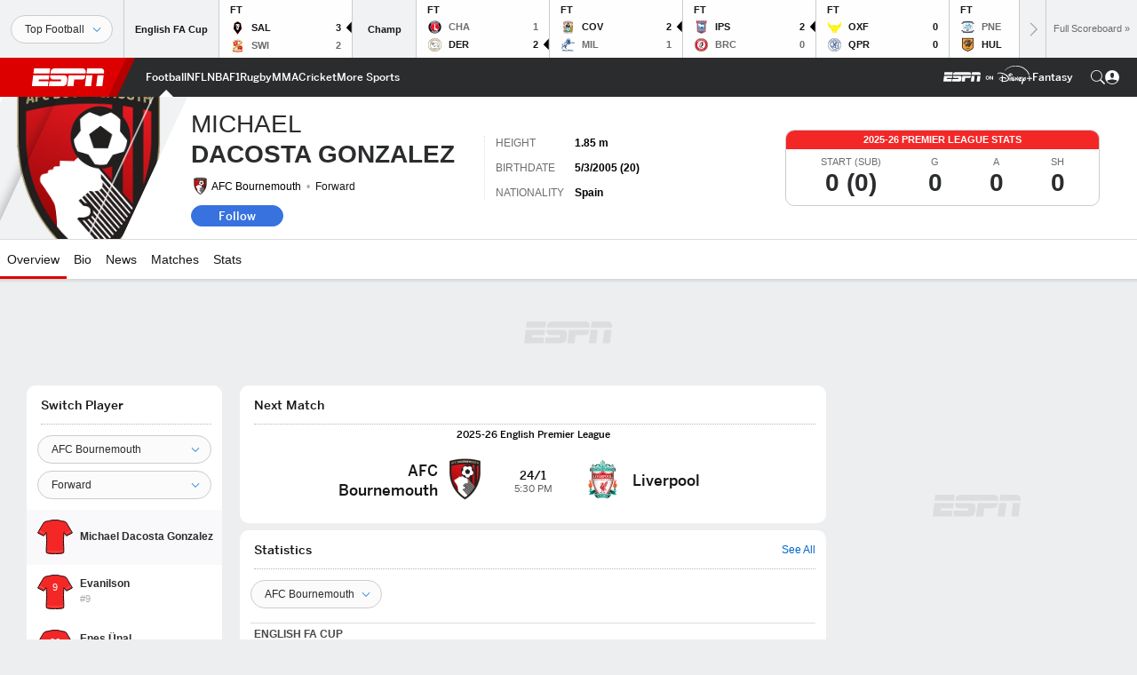

--- FILE ---
content_type: text/html; charset=utf-8
request_url: https://www.google.com/recaptcha/enterprise/anchor?ar=1&k=6LciB_gZAAAAAA_mwJ4G0XZ0BXWvLTt67V7YizXx&co=aHR0cHM6Ly9jZG4ucmVnaXN0ZXJkaXNuZXkuZ28uY29tOjQ0Mw..&hl=en&v=PoyoqOPhxBO7pBk68S4YbpHZ&size=invisible&anchor-ms=20000&execute-ms=30000&cb=zdewy7p28gg
body_size: 48545
content:
<!DOCTYPE HTML><html dir="ltr" lang="en"><head><meta http-equiv="Content-Type" content="text/html; charset=UTF-8">
<meta http-equiv="X-UA-Compatible" content="IE=edge">
<title>reCAPTCHA</title>
<style type="text/css">
/* cyrillic-ext */
@font-face {
  font-family: 'Roboto';
  font-style: normal;
  font-weight: 400;
  font-stretch: 100%;
  src: url(//fonts.gstatic.com/s/roboto/v48/KFO7CnqEu92Fr1ME7kSn66aGLdTylUAMa3GUBHMdazTgWw.woff2) format('woff2');
  unicode-range: U+0460-052F, U+1C80-1C8A, U+20B4, U+2DE0-2DFF, U+A640-A69F, U+FE2E-FE2F;
}
/* cyrillic */
@font-face {
  font-family: 'Roboto';
  font-style: normal;
  font-weight: 400;
  font-stretch: 100%;
  src: url(//fonts.gstatic.com/s/roboto/v48/KFO7CnqEu92Fr1ME7kSn66aGLdTylUAMa3iUBHMdazTgWw.woff2) format('woff2');
  unicode-range: U+0301, U+0400-045F, U+0490-0491, U+04B0-04B1, U+2116;
}
/* greek-ext */
@font-face {
  font-family: 'Roboto';
  font-style: normal;
  font-weight: 400;
  font-stretch: 100%;
  src: url(//fonts.gstatic.com/s/roboto/v48/KFO7CnqEu92Fr1ME7kSn66aGLdTylUAMa3CUBHMdazTgWw.woff2) format('woff2');
  unicode-range: U+1F00-1FFF;
}
/* greek */
@font-face {
  font-family: 'Roboto';
  font-style: normal;
  font-weight: 400;
  font-stretch: 100%;
  src: url(//fonts.gstatic.com/s/roboto/v48/KFO7CnqEu92Fr1ME7kSn66aGLdTylUAMa3-UBHMdazTgWw.woff2) format('woff2');
  unicode-range: U+0370-0377, U+037A-037F, U+0384-038A, U+038C, U+038E-03A1, U+03A3-03FF;
}
/* math */
@font-face {
  font-family: 'Roboto';
  font-style: normal;
  font-weight: 400;
  font-stretch: 100%;
  src: url(//fonts.gstatic.com/s/roboto/v48/KFO7CnqEu92Fr1ME7kSn66aGLdTylUAMawCUBHMdazTgWw.woff2) format('woff2');
  unicode-range: U+0302-0303, U+0305, U+0307-0308, U+0310, U+0312, U+0315, U+031A, U+0326-0327, U+032C, U+032F-0330, U+0332-0333, U+0338, U+033A, U+0346, U+034D, U+0391-03A1, U+03A3-03A9, U+03B1-03C9, U+03D1, U+03D5-03D6, U+03F0-03F1, U+03F4-03F5, U+2016-2017, U+2034-2038, U+203C, U+2040, U+2043, U+2047, U+2050, U+2057, U+205F, U+2070-2071, U+2074-208E, U+2090-209C, U+20D0-20DC, U+20E1, U+20E5-20EF, U+2100-2112, U+2114-2115, U+2117-2121, U+2123-214F, U+2190, U+2192, U+2194-21AE, U+21B0-21E5, U+21F1-21F2, U+21F4-2211, U+2213-2214, U+2216-22FF, U+2308-230B, U+2310, U+2319, U+231C-2321, U+2336-237A, U+237C, U+2395, U+239B-23B7, U+23D0, U+23DC-23E1, U+2474-2475, U+25AF, U+25B3, U+25B7, U+25BD, U+25C1, U+25CA, U+25CC, U+25FB, U+266D-266F, U+27C0-27FF, U+2900-2AFF, U+2B0E-2B11, U+2B30-2B4C, U+2BFE, U+3030, U+FF5B, U+FF5D, U+1D400-1D7FF, U+1EE00-1EEFF;
}
/* symbols */
@font-face {
  font-family: 'Roboto';
  font-style: normal;
  font-weight: 400;
  font-stretch: 100%;
  src: url(//fonts.gstatic.com/s/roboto/v48/KFO7CnqEu92Fr1ME7kSn66aGLdTylUAMaxKUBHMdazTgWw.woff2) format('woff2');
  unicode-range: U+0001-000C, U+000E-001F, U+007F-009F, U+20DD-20E0, U+20E2-20E4, U+2150-218F, U+2190, U+2192, U+2194-2199, U+21AF, U+21E6-21F0, U+21F3, U+2218-2219, U+2299, U+22C4-22C6, U+2300-243F, U+2440-244A, U+2460-24FF, U+25A0-27BF, U+2800-28FF, U+2921-2922, U+2981, U+29BF, U+29EB, U+2B00-2BFF, U+4DC0-4DFF, U+FFF9-FFFB, U+10140-1018E, U+10190-1019C, U+101A0, U+101D0-101FD, U+102E0-102FB, U+10E60-10E7E, U+1D2C0-1D2D3, U+1D2E0-1D37F, U+1F000-1F0FF, U+1F100-1F1AD, U+1F1E6-1F1FF, U+1F30D-1F30F, U+1F315, U+1F31C, U+1F31E, U+1F320-1F32C, U+1F336, U+1F378, U+1F37D, U+1F382, U+1F393-1F39F, U+1F3A7-1F3A8, U+1F3AC-1F3AF, U+1F3C2, U+1F3C4-1F3C6, U+1F3CA-1F3CE, U+1F3D4-1F3E0, U+1F3ED, U+1F3F1-1F3F3, U+1F3F5-1F3F7, U+1F408, U+1F415, U+1F41F, U+1F426, U+1F43F, U+1F441-1F442, U+1F444, U+1F446-1F449, U+1F44C-1F44E, U+1F453, U+1F46A, U+1F47D, U+1F4A3, U+1F4B0, U+1F4B3, U+1F4B9, U+1F4BB, U+1F4BF, U+1F4C8-1F4CB, U+1F4D6, U+1F4DA, U+1F4DF, U+1F4E3-1F4E6, U+1F4EA-1F4ED, U+1F4F7, U+1F4F9-1F4FB, U+1F4FD-1F4FE, U+1F503, U+1F507-1F50B, U+1F50D, U+1F512-1F513, U+1F53E-1F54A, U+1F54F-1F5FA, U+1F610, U+1F650-1F67F, U+1F687, U+1F68D, U+1F691, U+1F694, U+1F698, U+1F6AD, U+1F6B2, U+1F6B9-1F6BA, U+1F6BC, U+1F6C6-1F6CF, U+1F6D3-1F6D7, U+1F6E0-1F6EA, U+1F6F0-1F6F3, U+1F6F7-1F6FC, U+1F700-1F7FF, U+1F800-1F80B, U+1F810-1F847, U+1F850-1F859, U+1F860-1F887, U+1F890-1F8AD, U+1F8B0-1F8BB, U+1F8C0-1F8C1, U+1F900-1F90B, U+1F93B, U+1F946, U+1F984, U+1F996, U+1F9E9, U+1FA00-1FA6F, U+1FA70-1FA7C, U+1FA80-1FA89, U+1FA8F-1FAC6, U+1FACE-1FADC, U+1FADF-1FAE9, U+1FAF0-1FAF8, U+1FB00-1FBFF;
}
/* vietnamese */
@font-face {
  font-family: 'Roboto';
  font-style: normal;
  font-weight: 400;
  font-stretch: 100%;
  src: url(//fonts.gstatic.com/s/roboto/v48/KFO7CnqEu92Fr1ME7kSn66aGLdTylUAMa3OUBHMdazTgWw.woff2) format('woff2');
  unicode-range: U+0102-0103, U+0110-0111, U+0128-0129, U+0168-0169, U+01A0-01A1, U+01AF-01B0, U+0300-0301, U+0303-0304, U+0308-0309, U+0323, U+0329, U+1EA0-1EF9, U+20AB;
}
/* latin-ext */
@font-face {
  font-family: 'Roboto';
  font-style: normal;
  font-weight: 400;
  font-stretch: 100%;
  src: url(//fonts.gstatic.com/s/roboto/v48/KFO7CnqEu92Fr1ME7kSn66aGLdTylUAMa3KUBHMdazTgWw.woff2) format('woff2');
  unicode-range: U+0100-02BA, U+02BD-02C5, U+02C7-02CC, U+02CE-02D7, U+02DD-02FF, U+0304, U+0308, U+0329, U+1D00-1DBF, U+1E00-1E9F, U+1EF2-1EFF, U+2020, U+20A0-20AB, U+20AD-20C0, U+2113, U+2C60-2C7F, U+A720-A7FF;
}
/* latin */
@font-face {
  font-family: 'Roboto';
  font-style: normal;
  font-weight: 400;
  font-stretch: 100%;
  src: url(//fonts.gstatic.com/s/roboto/v48/KFO7CnqEu92Fr1ME7kSn66aGLdTylUAMa3yUBHMdazQ.woff2) format('woff2');
  unicode-range: U+0000-00FF, U+0131, U+0152-0153, U+02BB-02BC, U+02C6, U+02DA, U+02DC, U+0304, U+0308, U+0329, U+2000-206F, U+20AC, U+2122, U+2191, U+2193, U+2212, U+2215, U+FEFF, U+FFFD;
}
/* cyrillic-ext */
@font-face {
  font-family: 'Roboto';
  font-style: normal;
  font-weight: 500;
  font-stretch: 100%;
  src: url(//fonts.gstatic.com/s/roboto/v48/KFO7CnqEu92Fr1ME7kSn66aGLdTylUAMa3GUBHMdazTgWw.woff2) format('woff2');
  unicode-range: U+0460-052F, U+1C80-1C8A, U+20B4, U+2DE0-2DFF, U+A640-A69F, U+FE2E-FE2F;
}
/* cyrillic */
@font-face {
  font-family: 'Roboto';
  font-style: normal;
  font-weight: 500;
  font-stretch: 100%;
  src: url(//fonts.gstatic.com/s/roboto/v48/KFO7CnqEu92Fr1ME7kSn66aGLdTylUAMa3iUBHMdazTgWw.woff2) format('woff2');
  unicode-range: U+0301, U+0400-045F, U+0490-0491, U+04B0-04B1, U+2116;
}
/* greek-ext */
@font-face {
  font-family: 'Roboto';
  font-style: normal;
  font-weight: 500;
  font-stretch: 100%;
  src: url(//fonts.gstatic.com/s/roboto/v48/KFO7CnqEu92Fr1ME7kSn66aGLdTylUAMa3CUBHMdazTgWw.woff2) format('woff2');
  unicode-range: U+1F00-1FFF;
}
/* greek */
@font-face {
  font-family: 'Roboto';
  font-style: normal;
  font-weight: 500;
  font-stretch: 100%;
  src: url(//fonts.gstatic.com/s/roboto/v48/KFO7CnqEu92Fr1ME7kSn66aGLdTylUAMa3-UBHMdazTgWw.woff2) format('woff2');
  unicode-range: U+0370-0377, U+037A-037F, U+0384-038A, U+038C, U+038E-03A1, U+03A3-03FF;
}
/* math */
@font-face {
  font-family: 'Roboto';
  font-style: normal;
  font-weight: 500;
  font-stretch: 100%;
  src: url(//fonts.gstatic.com/s/roboto/v48/KFO7CnqEu92Fr1ME7kSn66aGLdTylUAMawCUBHMdazTgWw.woff2) format('woff2');
  unicode-range: U+0302-0303, U+0305, U+0307-0308, U+0310, U+0312, U+0315, U+031A, U+0326-0327, U+032C, U+032F-0330, U+0332-0333, U+0338, U+033A, U+0346, U+034D, U+0391-03A1, U+03A3-03A9, U+03B1-03C9, U+03D1, U+03D5-03D6, U+03F0-03F1, U+03F4-03F5, U+2016-2017, U+2034-2038, U+203C, U+2040, U+2043, U+2047, U+2050, U+2057, U+205F, U+2070-2071, U+2074-208E, U+2090-209C, U+20D0-20DC, U+20E1, U+20E5-20EF, U+2100-2112, U+2114-2115, U+2117-2121, U+2123-214F, U+2190, U+2192, U+2194-21AE, U+21B0-21E5, U+21F1-21F2, U+21F4-2211, U+2213-2214, U+2216-22FF, U+2308-230B, U+2310, U+2319, U+231C-2321, U+2336-237A, U+237C, U+2395, U+239B-23B7, U+23D0, U+23DC-23E1, U+2474-2475, U+25AF, U+25B3, U+25B7, U+25BD, U+25C1, U+25CA, U+25CC, U+25FB, U+266D-266F, U+27C0-27FF, U+2900-2AFF, U+2B0E-2B11, U+2B30-2B4C, U+2BFE, U+3030, U+FF5B, U+FF5D, U+1D400-1D7FF, U+1EE00-1EEFF;
}
/* symbols */
@font-face {
  font-family: 'Roboto';
  font-style: normal;
  font-weight: 500;
  font-stretch: 100%;
  src: url(//fonts.gstatic.com/s/roboto/v48/KFO7CnqEu92Fr1ME7kSn66aGLdTylUAMaxKUBHMdazTgWw.woff2) format('woff2');
  unicode-range: U+0001-000C, U+000E-001F, U+007F-009F, U+20DD-20E0, U+20E2-20E4, U+2150-218F, U+2190, U+2192, U+2194-2199, U+21AF, U+21E6-21F0, U+21F3, U+2218-2219, U+2299, U+22C4-22C6, U+2300-243F, U+2440-244A, U+2460-24FF, U+25A0-27BF, U+2800-28FF, U+2921-2922, U+2981, U+29BF, U+29EB, U+2B00-2BFF, U+4DC0-4DFF, U+FFF9-FFFB, U+10140-1018E, U+10190-1019C, U+101A0, U+101D0-101FD, U+102E0-102FB, U+10E60-10E7E, U+1D2C0-1D2D3, U+1D2E0-1D37F, U+1F000-1F0FF, U+1F100-1F1AD, U+1F1E6-1F1FF, U+1F30D-1F30F, U+1F315, U+1F31C, U+1F31E, U+1F320-1F32C, U+1F336, U+1F378, U+1F37D, U+1F382, U+1F393-1F39F, U+1F3A7-1F3A8, U+1F3AC-1F3AF, U+1F3C2, U+1F3C4-1F3C6, U+1F3CA-1F3CE, U+1F3D4-1F3E0, U+1F3ED, U+1F3F1-1F3F3, U+1F3F5-1F3F7, U+1F408, U+1F415, U+1F41F, U+1F426, U+1F43F, U+1F441-1F442, U+1F444, U+1F446-1F449, U+1F44C-1F44E, U+1F453, U+1F46A, U+1F47D, U+1F4A3, U+1F4B0, U+1F4B3, U+1F4B9, U+1F4BB, U+1F4BF, U+1F4C8-1F4CB, U+1F4D6, U+1F4DA, U+1F4DF, U+1F4E3-1F4E6, U+1F4EA-1F4ED, U+1F4F7, U+1F4F9-1F4FB, U+1F4FD-1F4FE, U+1F503, U+1F507-1F50B, U+1F50D, U+1F512-1F513, U+1F53E-1F54A, U+1F54F-1F5FA, U+1F610, U+1F650-1F67F, U+1F687, U+1F68D, U+1F691, U+1F694, U+1F698, U+1F6AD, U+1F6B2, U+1F6B9-1F6BA, U+1F6BC, U+1F6C6-1F6CF, U+1F6D3-1F6D7, U+1F6E0-1F6EA, U+1F6F0-1F6F3, U+1F6F7-1F6FC, U+1F700-1F7FF, U+1F800-1F80B, U+1F810-1F847, U+1F850-1F859, U+1F860-1F887, U+1F890-1F8AD, U+1F8B0-1F8BB, U+1F8C0-1F8C1, U+1F900-1F90B, U+1F93B, U+1F946, U+1F984, U+1F996, U+1F9E9, U+1FA00-1FA6F, U+1FA70-1FA7C, U+1FA80-1FA89, U+1FA8F-1FAC6, U+1FACE-1FADC, U+1FADF-1FAE9, U+1FAF0-1FAF8, U+1FB00-1FBFF;
}
/* vietnamese */
@font-face {
  font-family: 'Roboto';
  font-style: normal;
  font-weight: 500;
  font-stretch: 100%;
  src: url(//fonts.gstatic.com/s/roboto/v48/KFO7CnqEu92Fr1ME7kSn66aGLdTylUAMa3OUBHMdazTgWw.woff2) format('woff2');
  unicode-range: U+0102-0103, U+0110-0111, U+0128-0129, U+0168-0169, U+01A0-01A1, U+01AF-01B0, U+0300-0301, U+0303-0304, U+0308-0309, U+0323, U+0329, U+1EA0-1EF9, U+20AB;
}
/* latin-ext */
@font-face {
  font-family: 'Roboto';
  font-style: normal;
  font-weight: 500;
  font-stretch: 100%;
  src: url(//fonts.gstatic.com/s/roboto/v48/KFO7CnqEu92Fr1ME7kSn66aGLdTylUAMa3KUBHMdazTgWw.woff2) format('woff2');
  unicode-range: U+0100-02BA, U+02BD-02C5, U+02C7-02CC, U+02CE-02D7, U+02DD-02FF, U+0304, U+0308, U+0329, U+1D00-1DBF, U+1E00-1E9F, U+1EF2-1EFF, U+2020, U+20A0-20AB, U+20AD-20C0, U+2113, U+2C60-2C7F, U+A720-A7FF;
}
/* latin */
@font-face {
  font-family: 'Roboto';
  font-style: normal;
  font-weight: 500;
  font-stretch: 100%;
  src: url(//fonts.gstatic.com/s/roboto/v48/KFO7CnqEu92Fr1ME7kSn66aGLdTylUAMa3yUBHMdazQ.woff2) format('woff2');
  unicode-range: U+0000-00FF, U+0131, U+0152-0153, U+02BB-02BC, U+02C6, U+02DA, U+02DC, U+0304, U+0308, U+0329, U+2000-206F, U+20AC, U+2122, U+2191, U+2193, U+2212, U+2215, U+FEFF, U+FFFD;
}
/* cyrillic-ext */
@font-face {
  font-family: 'Roboto';
  font-style: normal;
  font-weight: 900;
  font-stretch: 100%;
  src: url(//fonts.gstatic.com/s/roboto/v48/KFO7CnqEu92Fr1ME7kSn66aGLdTylUAMa3GUBHMdazTgWw.woff2) format('woff2');
  unicode-range: U+0460-052F, U+1C80-1C8A, U+20B4, U+2DE0-2DFF, U+A640-A69F, U+FE2E-FE2F;
}
/* cyrillic */
@font-face {
  font-family: 'Roboto';
  font-style: normal;
  font-weight: 900;
  font-stretch: 100%;
  src: url(//fonts.gstatic.com/s/roboto/v48/KFO7CnqEu92Fr1ME7kSn66aGLdTylUAMa3iUBHMdazTgWw.woff2) format('woff2');
  unicode-range: U+0301, U+0400-045F, U+0490-0491, U+04B0-04B1, U+2116;
}
/* greek-ext */
@font-face {
  font-family: 'Roboto';
  font-style: normal;
  font-weight: 900;
  font-stretch: 100%;
  src: url(//fonts.gstatic.com/s/roboto/v48/KFO7CnqEu92Fr1ME7kSn66aGLdTylUAMa3CUBHMdazTgWw.woff2) format('woff2');
  unicode-range: U+1F00-1FFF;
}
/* greek */
@font-face {
  font-family: 'Roboto';
  font-style: normal;
  font-weight: 900;
  font-stretch: 100%;
  src: url(//fonts.gstatic.com/s/roboto/v48/KFO7CnqEu92Fr1ME7kSn66aGLdTylUAMa3-UBHMdazTgWw.woff2) format('woff2');
  unicode-range: U+0370-0377, U+037A-037F, U+0384-038A, U+038C, U+038E-03A1, U+03A3-03FF;
}
/* math */
@font-face {
  font-family: 'Roboto';
  font-style: normal;
  font-weight: 900;
  font-stretch: 100%;
  src: url(//fonts.gstatic.com/s/roboto/v48/KFO7CnqEu92Fr1ME7kSn66aGLdTylUAMawCUBHMdazTgWw.woff2) format('woff2');
  unicode-range: U+0302-0303, U+0305, U+0307-0308, U+0310, U+0312, U+0315, U+031A, U+0326-0327, U+032C, U+032F-0330, U+0332-0333, U+0338, U+033A, U+0346, U+034D, U+0391-03A1, U+03A3-03A9, U+03B1-03C9, U+03D1, U+03D5-03D6, U+03F0-03F1, U+03F4-03F5, U+2016-2017, U+2034-2038, U+203C, U+2040, U+2043, U+2047, U+2050, U+2057, U+205F, U+2070-2071, U+2074-208E, U+2090-209C, U+20D0-20DC, U+20E1, U+20E5-20EF, U+2100-2112, U+2114-2115, U+2117-2121, U+2123-214F, U+2190, U+2192, U+2194-21AE, U+21B0-21E5, U+21F1-21F2, U+21F4-2211, U+2213-2214, U+2216-22FF, U+2308-230B, U+2310, U+2319, U+231C-2321, U+2336-237A, U+237C, U+2395, U+239B-23B7, U+23D0, U+23DC-23E1, U+2474-2475, U+25AF, U+25B3, U+25B7, U+25BD, U+25C1, U+25CA, U+25CC, U+25FB, U+266D-266F, U+27C0-27FF, U+2900-2AFF, U+2B0E-2B11, U+2B30-2B4C, U+2BFE, U+3030, U+FF5B, U+FF5D, U+1D400-1D7FF, U+1EE00-1EEFF;
}
/* symbols */
@font-face {
  font-family: 'Roboto';
  font-style: normal;
  font-weight: 900;
  font-stretch: 100%;
  src: url(//fonts.gstatic.com/s/roboto/v48/KFO7CnqEu92Fr1ME7kSn66aGLdTylUAMaxKUBHMdazTgWw.woff2) format('woff2');
  unicode-range: U+0001-000C, U+000E-001F, U+007F-009F, U+20DD-20E0, U+20E2-20E4, U+2150-218F, U+2190, U+2192, U+2194-2199, U+21AF, U+21E6-21F0, U+21F3, U+2218-2219, U+2299, U+22C4-22C6, U+2300-243F, U+2440-244A, U+2460-24FF, U+25A0-27BF, U+2800-28FF, U+2921-2922, U+2981, U+29BF, U+29EB, U+2B00-2BFF, U+4DC0-4DFF, U+FFF9-FFFB, U+10140-1018E, U+10190-1019C, U+101A0, U+101D0-101FD, U+102E0-102FB, U+10E60-10E7E, U+1D2C0-1D2D3, U+1D2E0-1D37F, U+1F000-1F0FF, U+1F100-1F1AD, U+1F1E6-1F1FF, U+1F30D-1F30F, U+1F315, U+1F31C, U+1F31E, U+1F320-1F32C, U+1F336, U+1F378, U+1F37D, U+1F382, U+1F393-1F39F, U+1F3A7-1F3A8, U+1F3AC-1F3AF, U+1F3C2, U+1F3C4-1F3C6, U+1F3CA-1F3CE, U+1F3D4-1F3E0, U+1F3ED, U+1F3F1-1F3F3, U+1F3F5-1F3F7, U+1F408, U+1F415, U+1F41F, U+1F426, U+1F43F, U+1F441-1F442, U+1F444, U+1F446-1F449, U+1F44C-1F44E, U+1F453, U+1F46A, U+1F47D, U+1F4A3, U+1F4B0, U+1F4B3, U+1F4B9, U+1F4BB, U+1F4BF, U+1F4C8-1F4CB, U+1F4D6, U+1F4DA, U+1F4DF, U+1F4E3-1F4E6, U+1F4EA-1F4ED, U+1F4F7, U+1F4F9-1F4FB, U+1F4FD-1F4FE, U+1F503, U+1F507-1F50B, U+1F50D, U+1F512-1F513, U+1F53E-1F54A, U+1F54F-1F5FA, U+1F610, U+1F650-1F67F, U+1F687, U+1F68D, U+1F691, U+1F694, U+1F698, U+1F6AD, U+1F6B2, U+1F6B9-1F6BA, U+1F6BC, U+1F6C6-1F6CF, U+1F6D3-1F6D7, U+1F6E0-1F6EA, U+1F6F0-1F6F3, U+1F6F7-1F6FC, U+1F700-1F7FF, U+1F800-1F80B, U+1F810-1F847, U+1F850-1F859, U+1F860-1F887, U+1F890-1F8AD, U+1F8B0-1F8BB, U+1F8C0-1F8C1, U+1F900-1F90B, U+1F93B, U+1F946, U+1F984, U+1F996, U+1F9E9, U+1FA00-1FA6F, U+1FA70-1FA7C, U+1FA80-1FA89, U+1FA8F-1FAC6, U+1FACE-1FADC, U+1FADF-1FAE9, U+1FAF0-1FAF8, U+1FB00-1FBFF;
}
/* vietnamese */
@font-face {
  font-family: 'Roboto';
  font-style: normal;
  font-weight: 900;
  font-stretch: 100%;
  src: url(//fonts.gstatic.com/s/roboto/v48/KFO7CnqEu92Fr1ME7kSn66aGLdTylUAMa3OUBHMdazTgWw.woff2) format('woff2');
  unicode-range: U+0102-0103, U+0110-0111, U+0128-0129, U+0168-0169, U+01A0-01A1, U+01AF-01B0, U+0300-0301, U+0303-0304, U+0308-0309, U+0323, U+0329, U+1EA0-1EF9, U+20AB;
}
/* latin-ext */
@font-face {
  font-family: 'Roboto';
  font-style: normal;
  font-weight: 900;
  font-stretch: 100%;
  src: url(//fonts.gstatic.com/s/roboto/v48/KFO7CnqEu92Fr1ME7kSn66aGLdTylUAMa3KUBHMdazTgWw.woff2) format('woff2');
  unicode-range: U+0100-02BA, U+02BD-02C5, U+02C7-02CC, U+02CE-02D7, U+02DD-02FF, U+0304, U+0308, U+0329, U+1D00-1DBF, U+1E00-1E9F, U+1EF2-1EFF, U+2020, U+20A0-20AB, U+20AD-20C0, U+2113, U+2C60-2C7F, U+A720-A7FF;
}
/* latin */
@font-face {
  font-family: 'Roboto';
  font-style: normal;
  font-weight: 900;
  font-stretch: 100%;
  src: url(//fonts.gstatic.com/s/roboto/v48/KFO7CnqEu92Fr1ME7kSn66aGLdTylUAMa3yUBHMdazQ.woff2) format('woff2');
  unicode-range: U+0000-00FF, U+0131, U+0152-0153, U+02BB-02BC, U+02C6, U+02DA, U+02DC, U+0304, U+0308, U+0329, U+2000-206F, U+20AC, U+2122, U+2191, U+2193, U+2212, U+2215, U+FEFF, U+FFFD;
}

</style>
<link rel="stylesheet" type="text/css" href="https://www.gstatic.com/recaptcha/releases/PoyoqOPhxBO7pBk68S4YbpHZ/styles__ltr.css">
<script nonce="72TdCGM3xk_AluOoCn-o-A" type="text/javascript">window['__recaptcha_api'] = 'https://www.google.com/recaptcha/enterprise/';</script>
<script type="text/javascript" src="https://www.gstatic.com/recaptcha/releases/PoyoqOPhxBO7pBk68S4YbpHZ/recaptcha__en.js" nonce="72TdCGM3xk_AluOoCn-o-A">
      
    </script></head>
<body><div id="rc-anchor-alert" class="rc-anchor-alert"></div>
<input type="hidden" id="recaptcha-token" value="[base64]">
<script type="text/javascript" nonce="72TdCGM3xk_AluOoCn-o-A">
      recaptcha.anchor.Main.init("[\x22ainput\x22,[\x22bgdata\x22,\x22\x22,\[base64]/[base64]/[base64]/[base64]/[base64]/UltsKytdPUU6KEU8MjA0OD9SW2wrK109RT4+NnwxOTI6KChFJjY0NTEyKT09NTUyOTYmJk0rMTxjLmxlbmd0aCYmKGMuY2hhckNvZGVBdChNKzEpJjY0NTEyKT09NTYzMjA/[base64]/[base64]/[base64]/[base64]/[base64]/[base64]/[base64]\x22,\[base64]\\u003d\x22,\x22LjrDnsOiw7QHwoTDhkMSNW4yI8OKwpY0R8Kyw78vVkPCtMKgblbDhcO4w5hJw5vDocKBw6pcVCg2w6fCgzVBw4VRczk3w7/DksKTw4/DicK9wrg9wr/CmjYRwrfCgcKKGsOjw4J+Z8OJKgHCq1zCl8Ksw67CnXhda8OKw4kWHHg8Ym3CpMO+U2PDp8KHwplaw78FbHnDsyIHwrHDk8KUw7bCv8KWw51bVEs8Mk0uUwbCtsOOWVxww6/Cjh3CiUEqwpMewoYqwpfDsMOSwqQ3w7vCoMKHwrDDrivDmSPDpDxlwrduMkfCpsOAw6jCvMKBw4jCicOVbcKtSMOew5XCsUrCrsKPwpNwwqTCmHdZw53DpMKyIAIewqzCrxbDqw/ClsO9wr/Cr2gFwr9ewonCu8OJK8KkU8OLdHR/Oyw7YsKEwpwuw7Qban00UMOEF1UQLTjDmSdzcsOoNB4CLMK2IVDCn27CikYBw5Zvw7fCncO9w7l4wpXDszMxEgNpwpvCk8Ouw6LCg2nDly/DmcOuwrdLw6vCmhxFwoDCsh/DvcKcw4zDjUwywoo1w7Ndw5zDglHDi2jDj1XDl8KJNRvDo8Kxwp3Dv3kTwowgGsKpwoxfG8KMRMOdw6/CnsOyJRLDgsKBw5VEw5p+w5TCtDxbc0LDp8OCw7vCpT11R8OEwo3CjcKVRiHDoMOnw7BWTMO8w5QjKsK5w6YeJsK9ZDfCpsK8FMOXdVjDq194wqsUeWfClcKmwo/DkMO4wpzDgcO1bnAxwpzDn8KUwqcrRFzDosO2bkfDh8OGRWnDs8OCw5QwYsOdYcK3woc/SULDiMKtw6PDiT3CicKSw63Cjm7DusKuwokxXVZVHF4jwp/Dq8OnXxjDpAE+VMOyw79Dw70Ow7d/LXfCl8OkDUDCvMK0CcOzw6bDijd8w6/ChFN7wrZlwoHDnwfDi8OMwpVUJsKiwp/DvcOdw4zCqMKxwrV1IxXDhzJIe8ODwqbCp8Kow5fDmMKaw7jCtMKhM8OKf1vCrMO0wpEnFVZJNsORMHrCmMKAwoLCpsOOb8KzwozDtHHDgMKEwr3DgEdYw77CmMKrAsOAKMOGZnpuGMKkVyN/ECbCoWVQw5RELw9UFcOYw47Dq23Dq2LDvMO9CMO5dsOywrfCmcKZwqnCgBE0w6xaw74RUnc1wpLDucK7HnItWsO1woRHUcKTwrfCsSDDqcK4C8KDU8KsTsKbc8Kxw4JHwrZ5w5Efw4cEwq8bVD/[base64]/DvsKcwptawqAcAWgsVMKkBzhWacOxwoDCqcKCG8OAScOCw6LCjMK1CsOuNMKbw6AGwp8vwobCqMKHw4I7wphmw5LChsK2BcK5a8KnRTjCl8Kbw4UUCVXCt8KSQ37DiQDDh1TCrEkJVB/CiwnDoWpZLxRBf8O0XMOzw5JaEkPCnihvI8KHdhZ0woE8wrnDt8K/[base64]/Cp8KQw5DChcKVCcKYUUV6T8KJw5jDvwYmHGMMwp/[base64]/CsRNBVwJpw7vChcOsw5B7w5IcwqrDgzYMw7XDpcOOwoQ0G0/DsMKmAGdTEyPDvcKbw7dJwrBaM8KJSUjCvVZ8Y8O5w77DnWdmI18kwrnCkjVawospworCsUTDmn1PZMKZSHrCjMK0wpEfXSLDphXChBxqw6bDkcK6ecO1w4BRwqDCrsKpBWoCMsOhw4jDqcKDQcOVRTjDtg8VfMKAw43CvjpYw7wOwoEfVW/DlsOcRzXCuQNZScOlwp8YeBXDqFHDvMKxwoTClTnCrsK8w6RtwqPDnFVLLVosE2lAw5xgw6nCpTnClTfCqlZiw40/[base64]/CtEF4wpxbw7bCksO5TsKWw43DnsKOKRwvw4I5EcK/ARDDjjBHd0/Cl8K2UQfDn8K6w6bDth11wpDCgsKYwpQ2w4jCnMOXw7/CkMKhDcKscGRhUMOwwoo6WDbCnMOLwovCl2XDmsOaworCgMORVwpwPRXCgxTCgsKAAQjDlSPDlSrDmMOMwrB+wqJ8w6vCsMKZwoXCpsKBIX/DqsKkw4BbRiwwwoJiEMKjKMOPBMKpwpdKwo/DnMKew6VLe8KMwp/[base64]/DmG7DtsOEQCgHw57Cg2jDkgd0NBXCncOXSMOGwo/Cv8KbGcOfw53CuMO6wolrL34CYhcBS15tw6rDrcOmw67DulQnBysFwovDhS9AfsK5dR5sXcOxeVM2UAvCosO7wqAtBW/DpEbDlmfCnsOyfsOvw78/YcOYw5DDlErCpDnCmw/Dj8KTFkUQwpFFw5jCpUbDtyAAw4ELGXcTUcKac8K3w7jCpcK4e1/[base64]/[base64]/[base64]/ChQR7QcKZOnJ7c8OyG8KpwoDDqsObbxXClEDDgkbCsk1IwqxJw45AfsOIwp3CsFAnOgFXw4MMYwR/wqbDnx9iw7Aiw51twpNcOMOoOlwwwo/[base64]/[base64]/Cqm9ow6E7w4oOw61nwqgSw4/Dr8OqZ8OnV8KEwqnCl8O6w45TbMONNijCi8KGw7LClcKWwp1WGVXCgBzCnsOxK2cjw5jDncKEO0vClV7DhwxQw4bCj8OiZzBgZEUvwqQGw7vCphZMw71UWMOXwpV8w7M0w4nCqyJ1w6JswoPDhFNHNsKmJsODN2jDjyZ3RMO8w71XwqTCmDt/wppQwrQYRcKwwotow5XDvMKjwo09Q1bCkVTCrMK1S0vCqcObPknCisKNwpQbcSoNHR1pw5M8f8KsMD1HDFoJJcOfCcKRw7ETTX/DhU0Aw4t+wop5wrnDkXTCncK8AkMENcOnJldNZnvDtEQwdsKowrBzU8OpNhTCghcWcwfCksKiw53CnsKJw4DDllvDu8KQAkvCrcOQw7zDj8Kiw5xGUmAaw6hnKsKfwow8w5gwKcKoCzDDuMK0w5/DgcOOwrjDlQtmwp4pMcO9wq3CvyrDssOsHMO1w4cfw7ogw55GwpNeS3PDkXgYwpcPbsKJw5tYJsOpQsOoMSkbw7/DtQLCrWLCgErDpF/CpmLDgHwTTSjCrH7DgmBtRsOTwq4twpAqwqMBwogTwoJrQcKlMTDDrRNMCcKMwr4zfVEZwo5jFMO1w58wwpXDqMOCwqVbUMO7wrkQSMKIwrnDhMOfw67Chgk2wofCtA5hIMKfBMOyZcO/[base64]/CgipTFMKdw4jCuj4/EHHDu8KQwoUcw5LDhFRzDcK2wrjCrDjDqk5uwr/DnMOjw4fCgsOlw7xAJ8O5ZHstU8OHa11HLj9Yw4XDtjx4wq5Kwo5Ww4/[base64]/DkCRiPcOMFAV8wr/DkcOww6jDmzxsfsO5LcKJw41DScOiMHd3wpgCfMOnw7R7w5kVw5PCtlEMw7zDn8K8w4jCssOsKx8tCMOoDTLDvnHDuAxAwqHCnsKfwqjDoTbDu8K1IRrDocKwwqPCksOWbA/[base64]/DjsOMWlrDjsO0wqVVQ8KxwpXDqcO9Fh8/WlLDsWoSwrxZOMKcLsOkw703wqIkwr/[base64]/w6E5w7pSBn1Pwo43IyLDjXDDv8OzMHnCkE7DsT9uOsK3woDDg2NVwq3CkMK5L31aw5XDgMOKccKgFw/DuF7CojYRwqFrTgvDncO1w5QbUGrDiyXCo8OlHx7CsMKNVzotF8KbIENEwr/[base64]/[base64]/Clm8dwonCk8KPw7Mnw5MLw65YPsOpdU7DtXDDo8KMwoUXwpLDmsOWVljCmsKNwrnCjRFfNMKAw7Z8wrbCtMKucMKxGifDgS3CujDDnmEkEMK7ewnCuMKOwo9swq85YMKEwrfCiDnDqsK+JUTCs2EKCMKlLsKVH2bCph/CjCPDjnNsIcKfwoTDgmFWMF97bDJYUlNEw4JQOCzDuA/Dl8KFw57Dh2ogfAHDkDd4MCnDiMOOw4AcYMKlf0ESwr5pcFN/[base64]/DsztEwp4SAMOzQ8KwwqB5asKGWcKZEz5Hw7EFIhZ8csKPw7nCnxXCqm0Jw7rDgcKBZMOEw4LDpTTClsKqdMOaDTxgPMOXUzJwwrs1wp4Lw5Rqw6Ydw7JVIMOUwpw6w5HDpcORw6E/wqXDnDEdLMKZLMO8NsK4wpnDrE8xEsKHc8KSBVLCgnvCqlvDsUAzckzCrW4tw4nDiQDCmlgYAsKzw6DDosKYw5/[base64]/CoFXDgVzDv8KUw7vDo8O/wrxTw4kDezXDrizCnlXChA/[base64]/w6fCvMK5P8Owwrdsw7NNJcO1w6IdwrkPalFmwqIiw5TDlcOWwpRrwqnChcO0wo9Zw7PDnGDDqsO5wpLDiEM/fMKgw5LDjhpowpNzMsOVw6UPGsKADDEzw5okZ8OrOiACwr49w7Zvwot9UyNTPBfDoMOPfh3CjjQGw7vClsKIwrDDmx3DuVnDmsOkw4UCw5rCn2MuA8K8w5QCw6DDiBTDkDnClcO1w4DDlwTDicOewr/DpXPDq8O8wrTCjMKgwq7Ds1ECBsOJwoAuw7nCucOPeEzCvMOUYEbDqwXDkh8xwrzDtx/[base64]/[base64]/MHcteMK/w7ZoSMKWbAfDm8KGYcKlw5YNwp8rDCTDlcOmF8OhamDCj8O8w45sw5VXw73Dk8Oxwq5dYRseesKFw5EDDcOZwpc4woR1wqgQK8O9YiPCrMOoIMKHXMKmNAbChcOowpnCkMOlHlZCw6/DjyA1ISnCrn/DmQAQw4PDhi/CgygvL37CjHRBwp/[base64]/[base64]/[base64]/CjMKbURrDn8OOw6nCgm50wrQ1w4nDnirChsKgEMObwo7DmcKPwprCvyrDkcKtwpFFGRTDs8Kjwp7DmB56w75tdj7DqidmasOtw4DDrHhew7haBFbCqMO4LD9bQ1Vbw7HCvsK2BnDCvDEgwoN7wqLDjsKeecK8c8KRwroNwrJFFsK4wq/[base64]/DkMKTHsKuwqjCmAvDqcKJw4/CsFvDpCddwpA4wp8aFX3ChsOSw67DkcOWVsOHPi/ClcOXZjwFw6UcBBfCgQDDm3kNDsO4T3bDqHrCl8KXwozChMK3bmsxwpjDqMKmw4Y1w6g2w5HDjDzCtsKuw6xNw5J/w4FIwp9sEMKvE1bDlsO0wqjDtsOqEcKvw5nCvEQiccOOc1TDvV18WMKbCMK6w6dGdCpSwoUVwqzCjsKgZlXDq8KcAMO9BMOmwoDCgyhUfMK1wrUwKX3CrDLDuDDDqcOGwqBUHj/[base64]/DiypsaMKlDWTCqBoow611SVbCusKow4YEwqnCusK3DlgIwqMGdx8pwpxdP8KcwoZodcOfw5HCl0NOwrXDqsOmwqdkdFNDPsOHVDN+wp5yEcOTw7zClcKzw6NOwoLDvGtRwrVRwqJZdkojM8OuLm/DoS/CusOrw4sXwo5Tw4kCdy8hRcKzOCHCgMKfRcOPY10KSxjDgFt/[base64]/CkwrDt1fDkQTCv8KNWVlHasKLFcKww7VRw5fCr07CpsOew4LCnMKIw5sifUp8LMOCWBzDjsOuL2J6w54bwo/Cs8KEw57CuMOawpTCnAt+w7HCkMKWwr5lw67DqSh2wpnDpsKLw4J8wr8UA8K1FsOGw7PDqk9+XwQpwo/DusKVwpzCqk/[base64]/Cm8KDAngYEAAKwotAwppPT0HDuMOkVGzDt8OEDHIkwp9PAMOMw4LCphnCnUvCuwDDgcK4woXCicOLT8KcTkzCtVRKw4QJRMOxw6R1w4IOC8OOJQ/DtsOAJsKvwqDDl8KKWBwrCMK4w7fDhlNuwqHCsW3Cv8OyBMOsHC3DlDvDun/CnsOYAiHDjVVkwpAjW0RaAMOsw6ViX8KFw7/Cp2vCjHLDsMKgw73DuTZ4w7DDoAFcC8OZw6/DjR3Dm35pw6zCtncVwo3Cp8KBS8OsZMKFw5HCrW0kcSbDmCVvwpBuIhvCoRBJw7PCg8KFY1hpwrFCwqhaw7oQw6gSDcOSfMOtwod0wpsgakTDviwKDcOiwqDCsB9ewro+wqPDtMOcR8KmN8OWJFpMwrg0wo/Cj8OOQMKZYEFmJ8KKPiHDoHXDm0rDhMKNZMO8w603AsO7w7HCt2Yzw6jCm8Kle8O9wovCmRDCl25Vwro0woESwrxlwpU/[base64]/CjUEFf8KjHMOrTlrCm8O9OBYpa8KubW9AQDbDrsOzw6zDnHfDl8OWw7VVw7RFwqYowqtmVhLCtMKCHsK0PsKnHMKIXcO6wrU8w5QBVD0vEnwcw5TCkEnDnGQHwofCqsO3bDgmOxXDmMKaHAlfLsK9LhvCmsKtRB0Fwp00wqrCpcO0EVLCgQ/CksK+wozCu8O+MhfDhQjDnzrCqcKkEljCikYPf0vDqzRWw7HCu8OzXRzCuCc2w5DDksObw4PClsOmf3B1JSwSD8Ocw6BbEcKpL3RSwqE+w6bCkG/DhsOqw6hZQ34Ww50gw6RZw7/DuTvCsMOiwrsbwrcsw7jDjGJCIVPDsSjCtUAgPwY4CsO1wpBpT8KJwp3CucK5S8O+wo/CvcKpShdZQQzDpcODwrILOD7Col4iLzMNOcOeFjnCjsKtw7VCXQBBYEvDu8O+LMOdWMKdwobDnMO+AHnCgW/[base64]/DpAnDnRbCjwPDuA3DpRLCpgzDscOFJsK4G2bDmsOFSUsiEjADeyHCuX8yVSNmdMKkw7nDncOBQMOgZMOXPMKndzIFXSp1w7LCtcOFEmF6w7DDk1XCusOgw7fDu1DCsEhfw7gawrJhB8KOwoLDoVoCwqbDvXrCtsKuKcOkw7QOGsKVcCZ/JMKuw7gmwpfDnBfDhMOlwoDDlsKFwoQVw4LCknzDqcK+c8KJwpHCjsOIwrbCh0HCgQRNXU3CrSsSw6Q0w4TCpT/DvsKYw5DCphUvMsOFw7rDisKzRMOXwqQAw7PDl8O0w7PCjsO0wpXDvsOmFj0lWxYBw7NzCsOKLMK2cVpdQ2BtwoHDqMOywpogwqvCqRVQwpA+wo7DoyvCmAQ/[base64]/UVnChcOPwqXCq8KudxHCrwbCucKtY8KvwrBPeDLDlFnDmhVcC8OAwrRycMKjaBPCtE3CrQJPw6cRDS3DsMOywqsSwpjClkjDsjssPAdGacO1RyJZw5tbGsKFw6s5w5l/[base64]/CosOlwrIOdsOmacKEbMORXMKAwrARMMOXUy9Pw57DojVuw5pew5vDskHDh8OpbsO8IBXDksKbw5TDqwF1wrYZEEM9w5AwAcK4NMO2woFjHz8jwptgKijCm2FadcOHcRgfYMKfw7PDsQxTTMO+Z8KfRsK5GDXDogjDgcOGwrzDmsK8wr/Dg8KiecK/[base64]/ClcK+w57ChGEFw785MkjCmcKZAGh0wqzDs8KTViZtEWLDqsKZw5guwrbDlsO9JiYTwrYcD8O0eMOrUw/DshkWwrJyw5zDosKGFcOrezwQw53CgGZWw7/DisOmwrDCsX8NTRDCk8Kyw6o4CFBmOsKWGCM0w4JtwqwkQU3DiMOWL8OcwqRdw4VbwpU7w7oOwrQEw6jDuXXCqGBkNMOdB10YW8OPN8OCKQ/CgRwkAkgCESo2JcKwwrYuw79dwpjDgMOZD8K4YsOQw6vCmsOLUEXDlcOFw4fDmg5gwq5Aw6XCk8KcHcKzAsO0CQsgwoVJT8O7MnsewpTDlQbDtVRJwpxmFBTCi8KZJnNlXxvDncOmw4QAG8Ktw7nCvsO5w7rDkzU1UE/CgsKCwofCgkYHwrbCvcOxwrw6w7jDusKnwpzDsMKpSyMgwrrCg1HDoVs+wo7Cr8KiwqUbBMKYw493A8KOwqoDLcKNwp/Cq8K3VcOMFcK1wpTCr2/[base64]/[base64]/[base64]/DnUFwwqjCqsOTw58Fwp/Cr3/DuV7DrwEXSVJBL8KQfsKCQ8Opw7FDwqcXAFfDqUttwrBUCQbCvcOTw4FqMcO0wqMHPl5Iwo8Iw4BvX8KxaBbDrjIresOsWRUpbcO9woYKw5jCmcKBeC7DhyfDphLCoMOXMgTCnsO7w5PDj3jCmsOTwpvCrB5sw4nDm8OaHTY/wpkcw6tcGlXDggFTGcOWw6M9wrTDvBtYwpJVYsOHTcKrwqTClMKQwr7CvHN4wqxIwqPCicO0wofDk1HDnMOiNsKwwqPCoiRXJFBhJijCjcKNwqV3w4NGwo0XNsKPDMKTwozDqiXCrh8pw5AEESXDjcObwqVkXB91esKywpUTccOoTlA+w4M+wphjLzLChcODw6/[base64]/w4tDBsOXAQV0LE9RwqhIwrdaHMOHA1jDuSwYKsOpwpPCjMKOw7wNKijDvsOJa2JDeMKmwpfCvMKHw4XDnMObwqXDlMOOw4vCrVFqZMKawpQ1Wywgw4rDtS3DncOxw5bDusOnaMOKwofCs8K6wqHCsgFlwohzccOQwokiwqxfw73DucO/EWjCuVnCgQx0wrIJNsOlwonCv8KNccOWwo7CoMKew7ISNQHDjsOhwo3DqcO7SWPDimUrwpbDkCUDw6/[base64]/CpMKbcFbDjcKuTsKzM8K+w5J9esKyaUTCsMKrCz3DmsO9wq/DlsKFNMKnw4zDjwDCm8OCC8KVwrs3XgbDmMOPE8O4wqZjwq06w4AfKcKYXkJ3wpJSw4sIA8K9w4XDrV4FYMOVWylbwrnDgsOKwoQUwrcSw4oIwp3DqcKJTsO4I8Odwq9HwqnClCXClsORDTtCTsO+MMK9UU10eG3Cn8OMV8Kjw7skBMKfwr1mwp15wopUSMKMwo/[base64]/[base64]/DlxxxNcK2HD/Dq8KeBW3DrF5eYlPDkgrChl3Cr8K6w59SwpRoGDHDmANJwrrCsMKQw4ZRRsKnPhjDpDHCmcKhw7wfcsOtw4NxQcO3wrvCvMKrw4DDvcK9wp9iw5UpWsKNwrIOwqfCqyNrA8KHwrXDiH1awqvCqcKGAzNMwr1fwqLCssOxwo5OesOwwq0+wq/[base64]/CjCBeEMOrV2nCmsKpLsOxIsODwottwpNEQMOKYMKiA8OywpzDk8KNw5LCnsOzeTnCk8Olwoguw5zDr0xdwqJBwr7Dohszw4nCp39/w5zDs8KJLjwlBcKkw6duOw7DjHLDhsK/wpMWwrvCgWHDhsK/w5kpeQ0vwrsGw6jDgcKVbMK5w47DiMKhw6g2w77Co8OCw7M2MMKmwpwpw6bCjB8nNQISw5nCiCU/w7DDncOkKMKSwpYZL8OYXcK9wqIfwpLCpcORwobDj0PDjT/[base64]/CosKoZMOFCFQAMm8vw5TDoMOxw5UdwqlKw61Nw4xOJkQbNGIEwpXCizVBK8Onw7nCnsO8WQfDssOocWYpwq5pHMOUwrbDo8OVw45uD0E/[base64]/CpVTCuhApw4nCpsOZWMOCQcKyw7h4w6hyWMOgFxA6w5kVHj7DvcOpwqJ4EcKuwqDDhXEbcsOswrLDpcOOw7HDhFU/RcKQDMOawqkXF3U/w7YwwqvDjMKZwpIZZCPChVvDrcKGw4pXwrdSwrrCpxZXA8KvZRVjw5zDuVTDpMO3w65CwqHChsKxCWlkTsOvwqvDqcKxGsO7w7F6w4cvwoVEN8Oyw4rCpcOQw4jCh8OfwoQxAsODGkrCuCBHwpE5w65KKsKMBCl8ACTCtMKORSJ9EH1Uw7Mawp7CiBrCg0pKw7Qhd8O/[base64]/[base64]/CkMOCIw3DgB0lMX/Ci2DDj8Kfw4Z6D2XDuDXDpsKewr9AwrvCj3TDtwZewp7CmiDCs8O0M2QjMGHClRPDicOYwprDsMKqV1jDtn/DrsOkFsOmwoPCsDZ0w6MrPMKgSwFdYcOAw6l9wqnDpVcBTcK1EUlmw5XDncO/wqfDi8O2w4TCk8KEwqx1IsK4wrYuwqTCisKIMHkjw6bDgsK1woHCrcKQf8Kpw5JPIG58wpsdw6B4fTF+w655I8KnwqZRKFnDiSlEZ0DCh8KJwpnDiMOPw7hhMhzCtw/Cm2DDqcOdKHLClirDp8O5w41YwqHCj8KTVMKiw7YnFSsnwoLDgcKJJxNZK8KHd8OJBl3Cn8Orwp9/FMORGStQw6rCi8OadMO3w5/[base64]/Ct8ONG8KRYHU9BlvCkMK6Wg4EbR46CsKAA23DjsOyCMOAbMOcwqXCpsOtdT3CtH9iw67CkMOywrzCjcOGZxjDsQbDsMOHwpJAUyLCksK0w5rCvcKYJMKuw7wnCFzDuHpoVC3CmsOyCR/CvXrDggoHwr13V2TCrVR3wofDslIuw7fCvMOFw6bDlw/DpMKJwpJcwonDlcOnw4Rnw41LwovDoxbChMOkDkoNd8OQIxE/[base64]/CrnbDtsKdYSMRw7LDksOcw4PCvsKewrPCrcO1BULCnMOTwoLDrEYjw6bCkyDDt8KxYsK/wp3DkcKiPTvDmXvCi8KEFsKewobCrkR4w5zCs8Klw5BLBsOTFELCmcKgSXNow4fDkDp2XcOGwr0JZMOww5Zpwo1Tw64xwrQtL8Kaw7XCoMKCwrTDksKALUPDqDvDr2TCty5lwrfCkzgiYMKqw5tVY8KnPn8GBhhuTsO/wq7DqsOkw7jCqcKIeMOfM0URMsKKSFIXw5HDrsO6w4PCnMObw4wHwqFZCsKCwo3CixfClW9Vw6QJw49DwqrCkX0sN1J1wopTw6TCgcK5dxUWcsOIwp4iIGIEwrRvw5ZTAnUfw5nCvEnDuBUyWcKDNhHClsKnbnVFMF/DmsOpwqXCjikRUcOiwqbCrj5eVFjDqxDDg3olwpBhAcKfw5XCnMKaBzg4w6HCrDnChSB6wosBw73CtWgYURgSwqTCv8K3N8KyUjnCj03Dn8KnwpvCqj5FTMKdXXLDjFrCpMOzwqV4HD/CrsKRdhoEGAXDmMOZw5xYw4zDlcOlw5zCssOww73CmSPCg18FAWJpw6/CpMO/[base64]/[base64]/Dp8OXwp/DsyXDqcK/QsOgIF/Dv8KGwqlJW37DvDDDq8OXTlZzw4xxw6lNwolsw4LCvcO5bsO6wrDDpMKoCE8/woM8wqI+KcOUWlRbwolGwqTCjcOPZw5LIcOUwrXClMOHwqDCmE4kBsOkKsKAXyMCVWTCpVUnw7bDp8OfwrHCh8KQw67Ch8Kpwp0bwrfDtAgCwrs6UzJPXMKtw6HDmz/[base64]/ClR7DqMO9w5bDjMK6w4rCncOfw4nCnMO9wqzDgDkyDW5QTMO9wosUSyvCpjbCpHHCv8OELMO7w6UIIMOyLsKPcsONXmcsdsOmU3ArAiDCvXjCpx5AcMO4w4zDkcKtw5suAi/DllQVw7PDkQvCgANxwqjDm8OZIX7DjxDCpcK4EjDDiFvDosKyK8ONdcOtw4jDjMKRw4gxw6vCtMKOdHvDr2PCmlnCiRB/[base64]/CgMOWOMKWCil+IjgccMKAGMOiQsO+OHYsw7nCq3/DhMOId8KjwqzCkcK1wplzTMKjwqPCvBDCqsKMw7/CnAtvwrB7w7jCvMKdw6vCtHvDmT04wrDDp8Kuw7sYwofDnxISwpjCv3FeJMOFM8Oowpg1w4w1w6PCjMOHNj9ww4pNw4vCh2jDsFXDi3/CgHoiwpohdcOHWHDDiisSfXcFbcKMw5jCug1xw53DgsO5w5HDkABWZlNww6jDhH7Ds2M+LFVJYcKZwqYQKcOhwr/Ch1gACMOfw6jDsMKYXcOBNMOSwodAcMO/AgkUccOiw6PDmcK6wq9mw50KbXLCtwjDscKOw7bDgcOUATplUkoBQkvDpkTCjGvCjwEFw47DlX/Doy3Dg8OFw5Udw4UYG10eNsKPwq7CkgxUwozCox15wrrCom0qw5sQw5lMw48bwrDChsOaLsOCwrEDY2xDw73DmGDCi8K3VXhvwojCuSwVNsKtAXoTNBoaMMO6wprDhMKpZcOCwrnDrALDiSzCgzcLw7/DqCzDjTXDjMO8WmAIwoXDpBzDlwzCkMKOFjURWsKdw65xAw/DlsKyw7TCs8KLNcOFwqQ6JCERUCDChCnCncOCP8KodUrCnkd7VsKNwr9Hw6YswqTCk8OkwrXCiMOBBcKFMUrDv8OEw4vDuGojwrlteMKZw5N5ZcOWEnjDpVLDrQgEFsK7bl/Dq8KxwrTDvQzDkCLDocKBGWxhwr7CkCPCo3zCryRQDsKlRMOoBR3DusKhw7PCtMO5ZgjCujYRXsOkSMODwpZNwq/[base64]/DpsKww5LDhMOMNU/DgTkcwoEEwqNnwohowqBXb8KPDm9XDlTDuMO+w5Vjw4QOGsOPw65lw4vDtlPCu8KAdMOQw6/CrMOpCMKOwoTDocOiYMKMNcK4wo3DjsKcwq00w6VJwp3Co1hnwqHCqQ7Cs8KcwqRpwpbCpMKWXW3CgsOsFhDDjHrChMKQUg/CgsOtw7PDmkcswpBbw6BZFMKBVkoRTg8Bw6tXwqfDtR8DVcKSC8K9csKow67DpcO0WQDCmsOOKsKhGcKkw6Ihw7Vew6/Ck8KgwqAMwqLDiMKPw7glwqLDjhTCiGoQw4YRwrVCwrfDhCoHGMKMw7fDrcK1YFYDHcK9w6VXwoPCpVkVw6fDnsKqwoDDh8KuwoDDvsOoDsKPw7MYwoMFwqgDw7jCrDNJw5XCsyzCrUjCoTcKcMOEwpsYw7woDsOGwq/DmcKaUTjCkgoGSi/CucOwIcK/[base64]/wpM8w5LDvsOHNcKMX8KvAmnCizXDr8OpT1w9NG57w58QNWbDjcKAf8OvwqnDgXrCvcKEwpXDrcKrwpLDqQLDn8K2THDDrMKcwrjDjMKww6vDgcObZgfCpyvDhsKXw5LCmcOyacKqw7LDjR4aBhU0SMOIShBPH8OoRMOsVWEowoTCrcO0McKEBB1jwq/DjnQfwosgL8Kawr/CiH8Fw7IiKcKPw7XCuMO9w5XCqsKzEsKcTzoSCQ/DmsKxw6c8wr1GYnp8w53DhH/DnsKww77DqsOEwofChcOuwrkpQ8KdchLCtQ7DtMOHwpp8PcKPO2rCiBDDnMObw5rDvsOef2LDjcKnLQ/CmC0hfsOGwo3DicKvw5hTGxJVeUbCs8KDw7sYecO8G3DCtsKld0TCqMO3w746ccKqB8KKX8KgP8K3wohCwo/CtioAwqsRw4vDrD58wo7CiDklw7XDpFV6KMOow6snw5XDrwvCmkFAw6fCgsObw5zDhsKaw7ZrRlYnZGvClDpvC8KTMnTDpsKNQSgrbcOnwr5CBCd6KsOQw7rDjkXDusOVU8KARsOTNMOhw4RsQHosVTpofwhKw7rDtUE+UTgNw7kzw54Xw4/[base64]/CpMK4wr7CrErDpQHDgAwGVQIsZghoeMK1w7xGw49ACxY3w6HChRF+w6jCum1nwpUKD0jCi3smw4fClMKHw6pDE1vCpWTDqMKjCsKowrPDiW8xJsOlwr7DrMK0DkclwovCi8KKTcOIwqPDiCTDk1UMV8KlwpvDg8OLb8KrwpBUw5tOAnTCscO2PBxnLCfCjEHDoMKPw7/Cr8OYw4nCqsOGe8KdwpbDmBvDog7DmE8HwqvDr8KQQcK1EMKYMEMBw6I0wokqVw7DvQtow6rCoQXCv0JPwrbDgTjDp2BWw4rCu3oMw5Aaw6jDrjrCqjp1w7TCtmJLOnZydWLDkmJ4KsO8QQXCuMOcXMOOwrZIFsK/wqDDnsOfw6bCuDjCmGsoYWEcFXt8w73CpT4YTTLChytRwpTCisKhw4pQEcK8wpzDsGRyM8KMLm7CiXPCgh07w4LDgsO9OzJZw6/DsR/ChsKMM8OAw5I7wpE9w7BeYcKkJcO/[base64]/[base64]/Dm8KlwqXCpMKAwosaRm/DmG8yw4LCtMKWZj9ow6dbw5Bdw6PDiMKLw6rDsMO2eDVUw60qwodAey7Ch8K9w6QFwqx9wpdBbR/DosKeci06JhbCq8K/PMOkwq/[base64]/Cm0VjwrYxw7pXI8KZRWwvdMKSL0XDthYmwpVWwpbCu8OsLMKVZcOhwo9mwqjCjMKBYMO1d8KUb8KPDGgcw4zCicKYI1jCoX3DosOacW8DahcBAwTChMOiNsOYwodtHsKhw5ldGGbCmSTCrXbCoU/CgsOzdDnCp8OYE8Kjw548SMKQfk7Cr8KoHXwxfMKFZjZ2w5I1Q8KgUXbDksKrwojCiy5SWMKXATQ9wrtLw7bCisOdVcO4X8OOw4R/wrXDksKHw4fDhGQ9K8OpwqViwpHDkEI2w6nCiTrCuMKnwoA/wpvCgDLCrCJHw4cpbMKHw5vDklTDksKSw6nDrsO7w55OOMOQwqJiSMKdZsO0TsKWwo3CqDRsw4wLQ2sKVFUbFG7Dm8KZFhbDnMOZQ8Otw5rCo0TDiMKpXh8jC8OEcSRTa8OqLjnDuiUJd8KVwovCqMKTHEjDtnnDnMOmwpvCpMOyIsOxw47CuCLDocK9w69Xw4IxOR/[base64]/[base64]/[base64]/DqMO3QcKmw6PDt8Krw5N3D8KZd8Ovw6ECwqppwoh6w7B/wpHDgsOYw4DDn29nX8KXB8Kcw5gIwqLCgsK+w541CyV5w4DCokVVJSrCgWkqQcKIwqEZwrzCiTJXworDoG/DucOQwpXDvcOvw7/[base64]/Coz3Cp8KsBGNSwr3Dh8Kzw71ObHgKw4DCmkPCi8Kpw44fbsKeH8KGwpTDjSnDgsOdwo8Dwow/EsKtw51NVsOKw5DDrsKdw5DClgDDt8OGw5h8wqNQwopWesOHwo8qwrPCkEBVAkPDncKAw7o+bxU4w57CpDTCsMK5w5UAw6bDqCjCgVw/Qw/DoArCo1gSLB3CiCzCisOCwqPCpcKMwqckAsOmHcODw7zDkGLCu0XChjXDribDvj3Cl8Kpw7t/wq51w65WQn7CjsKGwr/CpsKhw4PCnG/[base64]/woF7w4c9wrrDu0ohw4HCgcK5w6NYaMKWR8OwwrI8wqPCoCTCuMOuw7bDrMKGwqQrfMK5w5YTXcKHwrDDtMKZw4dwcMKBw7BTwr/Cm3DCv8KlwqESA8K+YyVBw53CvcO9GcOiXgRgfMKqwo9DWcKVJ8K4wrIIdCQwQMKmB8K9woEgJcO7DcK0w4MNw4XDtizDmsO9w6TCkXTDvsOFH2PCg8OhGcKyQ8Kkw6TDhTQvCMKVwqA\\u003d\x22],null,[\x22conf\x22,null,\x226LciB_gZAAAAAA_mwJ4G0XZ0BXWvLTt67V7YizXx\x22,0,null,null,null,1,[21,125,63,73,95,87,41,43,42,83,102,105,109,121],[1017145,768],0,null,null,null,null,0,null,0,null,700,1,null,1,\[base64]/76lBhnEnQkZnOKMAhnM8xEZ\x22,0,0,null,null,1,null,0,0,null,null,null,0],\x22https://cdn.registerdisney.go.com:443\x22,null,[3,1,1],null,null,null,1,3600,[\x22https://www.google.com/intl/en/policies/privacy/\x22,\x22https://www.google.com/intl/en/policies/terms/\x22],\x222+5VWsiz/Gm54ubuNd5Cx/MTtnd5ScDtnkDY/42jeLM\\u003d\x22,1,0,null,1,1768997215852,0,0,[90,103,58,75],null,[169,221,155],\x22RC-3R3egZlMTbpUxA\x22,null,null,null,null,null,\x220dAFcWeA4Tqo0ogfiVTwqhyFtSWVx2wO9H53GFjbqLCrMZyt5iohiuc28C-uqa-SS4ndSbL-1owySCVb3wTJVYWMgRmbBMyhlogg\x22,1769080016160]");
    </script></body></html>